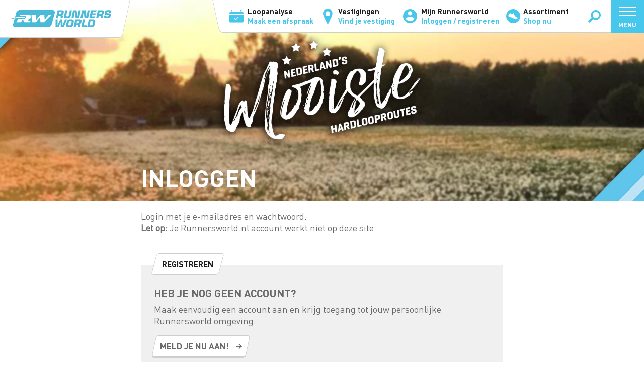

--- FILE ---
content_type: text/html; charset=utf-8
request_url: https://hardlooproutes.runnersworld.nl/login
body_size: 14808
content:
<!DOCTYPE html>
<html>
<head>
    <meta charset="utf-8" />
    <meta name='viewport' content='width=device-width, initial-scale=1.0, maximum-scale=1.0, user-scalable=0' />
    <meta name="copyright" content="Copyright © Runnerworld - All rights reserved" />
    <meta name="author" content="NextChapter Software B.V." />
    <title>Inloggen - Runnersworld</title>
    <link rel="shortcut icon" type="image/png" href="/favicon.png" />
    
        <link rel="stylesheet" type="text/css" href="/dist/main.css">
    
</head>
<body>
    <header>
        <div class="logo-wrap">
            <a href="https://www.runnersworld.nl/">
                <img src="/images/runners-world.svg" alt="Runners World" />
            </a>
        </div>
        <nav>
            <div class="top-menu">
                <a href="https://www.runnersworld.nl/nl/pages/afspraak-voor-loopanalyse/">
                    <div class="icon">
                        <img src="/images/appointment-icon.svg" alt="Loopanalyse" />
                    </div>
                    <div class="description">
                        <span class="title">Loopanalyse</span>
                        <span class="sub">Maak een afspraak</span>
                    </div>
                </a>
                <a href="https://www.runnersworld.nl/nl/vind-een-winkel/">
                    <div class="icon">
                        <img src="/images/location-icon.svg" alt="Vestigingen" />
                    </div>
                    <div class="description">
                        <span class="title">Vestigingen</span>
                        <span class="sub">Vind je vestiging</span>
                    </div>
                </a>
                <a href="/login">
                    <div class="icon">
                        <img src="/images/user-icon.svg" alt="Mijn Runnersworld" />
                    </div>
                    <div class="description">
                        <span class="title">Mijn Runnersworld</span>
                            <span class="sub">Inloggen / registreren</span>
                    </div>
                </a>
                <a href="https://www.runnersworld.nl/nl/assortiment/">
                    <div class="icon">
                        <img src="/images/shoe-icon.svg" alt="Assortiment" />
                    </div>
                    <div class="description">
                        <span class="title">Assortiment</span>
                        <span class="sub">Shop nu</span>
                    </div>
                </a>
            </div>
            <div id="menu-buttons">
                <a href="#" class="search">
                    <svg xmlns="http://www.w3.org/2000/svg" viewBox="0 0 25 25">
                        <path fill="currentColor" d="M5.4 9.8C5.4 4.4 9.8 0 15.2 0S25 4.4 25 9.8s-4.4 9.8-9.8 9.8c-1.8 0-3.5-.5-4.9-1.3L3.6 25c-2 0-3.6-1.6-3.6-3.6l6.7-6.7c-.9-1.4-1.3-3.1-1.3-4.9zm16 0c0-3.5-2.8-6.3-6.3-6.3S8.9 6.4 8.9 9.8s2.8 6.3 6.3 6.3 6.2-2.8 6.2-6.3z" />
                    </svg>
                </a>
                <a href="#" class="menu-open">
                    <span class="menu-icon">
                        <span class="line top"></span>
                        <span class="line middle"></span>
                        <span class="line bottom"></span>
                    </span>
                    <span>
                        Menu
                    </span>
                </a>
            </div>
        </nav>
    </header>
    <div id="menu-overlay">
        <div class="wrapper">
            <div class="search-bar">
                <input type="text" placeholder="Waar ben je naar opzoek?" />
                <button class="search-button">
                    zoeken
                    <svg xmlns="http://www.w3.org/2000/svg" viewBox="0 0 25 25">
                        <path fill="currentColor" d="M5.4 9.8C5.4 4.4 9.8 0 15.2 0S25 4.4 25 9.8s-4.4 9.8-9.8 9.8c-1.8 0-3.5-.5-4.9-1.3L3.6 25c-2 0-3.6-1.6-3.6-3.6l6.7-6.7c-.9-1.4-1.3-3.1-1.3-4.9zm16 0c0-3.5-2.8-6.3-6.3-6.3S8.9 6.4 8.9 9.8s2.8 6.3 6.3 6.3 6.2-2.8 6.2-6.3z" />
                    </svg>
                </button>
            </div>
            <div class="menu">
                <div class="top">
                    <ul class="left">
                        <li><a href="https://www.runnersworld.nl/">Home</a></li>
                        <li><a href="https://www.runnersworld.nl/nl/vind-een-winkel/">Vestigingen</a></li>
                        <li><a href="https://www.runnersworld.nl/nl/assortiment/">Assortiment</a></li>
                    </ul>
                    <div class="right">
                        <ul>
                            <li><a href="https://www.runnersworld.nl/nl/pages/hardloopschemas/">Hardloopschema's</a></li>
                            <li><a href="/routes/" class="">Hardlooproutes</a></li>
                        </ul>
                    </div>
                </div>
                <ul class="bottom">
                    <li><a href="https://www.runnersworld.nl/nl/pages/klantenservice/">Klantenservice</a></li>
                    <li><a href="https://www.runnersworld.nl/nl/pages/duurzaamheid/">Duurzaamheid</a></li>
                    <li><a href="https://www.runnersworld.nl/nl/pages/ondernemer-worden/">Start je eigen Runnersworld winkel</a></li>
                </ul>
            </div>
        </div>
    </div>
    <div class="container">
        
<div class="login">
    <div class="hero">
        <div class="wrapper">
            <h1>Inloggen</h1>
        </div>
    </div>
    <div class="wrapper"> 
        <div class="content">
                <p>
                    Login met je e-mailadres en wachtwoord.<br />
                    <strong>Let op:</strong> Je Runnersworld.nl account werkt niet op deze site.
                </p>
            </div>
        <div class="form-wrap">
            <form class="register-block">
                <div class="title">
                    <h2>Registreren</h2>
                </div>
                <h3>Heb je nog geen account?</h3>
                <p>
                    Maak eenvoudig een account aan en krijg toegang tot jouw persoonlijke Runnersworld omgeving.
                </p>
                <a class="register-button" href="/register">
                    <span>
                        Meld je nu aan!
                        <svg xmlns="http://www.w3.org/2000/svg" viewBox="0 0 12.7 11.4">
                            <path fill="currentColor" d="M0 4.7h11v2H0z" />
                            <path fill="currentColor" d="M5.622 1.389L7.036-.025l5.727 5.727-1.414 1.414z" />
                            <path fill="currentColor" d="M5.637 9.921l5.728-5.727 1.414 1.414-5.727 5.728z" />
                        </svg>
                    </span>
                </a>
            </form>
        </div>
        <form method="post" action="/login">
            <div class="form-wrap">
                <div class="validation-summary-valid" data-valmsg-summary="true"><ul><li style="display:none"></li>
</ul></div>
                <div class="title">
                    <h2>Inloggen</h2>
                </div>
                <div>
                    <label>E-mailadres *</label>
                    <input type="email" data-val="true" data-val-email="The Email field is not a valid e-mail address." data-val-required="Veld is niet correct ingevuld" id="Email" name="Email" value="" />
                    <span class="field-validation-valid" data-valmsg-for="Email" data-valmsg-replace="true"></span>
                </div>
                <div>
                    <label>Wachtwoord *</label>
                    <input type="password" data-val="true" data-val-required="Veld is niet correct ingevuld" id="Password" name="Password" />
                    <span class="field-validation-valid" data-valmsg-for="Password" data-valmsg-replace="true"></span>
                </div>
                <a class="forgotten" href="/wachtwoord-vergeten">Wachtwoord vergeten?</a>
                <div class="logged">
                    <label>
                        <input type="checkbox" data-val="true" data-val-required="The Remember me? field is required." id="RememberMe" name="RememberMe" value="true" />
                        <span class="checkmark"></span>
                        Blijf ingelogd
                    </label>
                </div> 
                <div class="buttons">
                    <button type="submit">
                        <span>
                            Inloggen
                            <svg xmlns="http://www.w3.org/2000/svg" viewBox="0 0 12.7 11.4">
                                <path fill="currentColor" d="M0 4.7h11v2H0z" />
                                <path fill="currentColor" d="M5.622 1.389L7.036-.025l5.727 5.727-1.414 1.414z" />
                                <path fill="currentColor" d="M5.637 9.921l5.728-5.727 1.414 1.414-5.727 5.728z" />
                            </svg>
                        </span>
                    </button>
                </div>
            </div>
        <input name="__RequestVerificationToken" type="hidden" value="CfDJ8DK-KSbFWJRIoW-k9ER0reB4Y3AxI5xJeI1TZDR9BuPsdQ4prv0YzpBfMR91XYoYVNG1eadl4ZEU6ecJWEAjSLjKoNJqQarSRVMupEKvZMl3WuO6HIkrIHYMsAS-cBgpam8rpsK8H5ozzVWcSJ7EV8g" /><input name="RememberMe" type="hidden" value="false" /></form>
    </div>
</div>

    </div>
    <footer>
        <div class="footer-top">
            <div class="logo-wrap">
                <a href="/?area=https%3A%2F%2Fwww.runnersworld.nl%2F">
                    <img src="/images/runners-world.svg" alt="Runners World" />
                </a>
            </div>
            <div class="social">
                <ul>
                    <li>
                        <a href="https://www.facebook.com/RunnersworldNed/" target="_blank">
                            <svg xmlns="http://www.w3.org/2000/svg" viewBox="0 0 8 16">
                                <path fill="currentColor" d="M5.5 3H8V0H5.5C3.6 0 2 1.6 2 3.5V5H0v3h2v8h3V8h2.5L8 5H5V3.5c0-.3.2-.5.5-.5" />
                            </svg>
                        </a>
                    </li>
                    <li>
                        <a href="https://www.instagram.com/runnersworldned/"  target="_blank">
                            <svg xmlns="http://www.w3.org/2000/svg" viewBox="0 0 16 16">
                                <path fill="currentColor" d="M10.7 8c0-.7-.3-1.4-.8-1.9S8.8 5.3 8 5.3s-1.4.3-1.9.8-.8 1.1-.8 1.9.3 1.4.8 1.9 1.1.8 1.9.8 1.4-.3 1.9-.8.8-1.2.8-1.9zm1.4 0c0 1.1-.4 2.1-1.2 2.9S9.1 12.1 8 12.1s-2.1-.4-2.9-1.2S3.9 9.1 3.9 8s.4-2.1 1.2-2.9S6.9 3.9 8 3.9s2.1.4 2.9 1.2 1.2 1.8 1.2 2.9zm1.1-4.3c0 .3-.1.5-.3.7s-.4.3-.7.3c-.3 0-.5-.1-.7-.3s-.3-.4-.3-.7c0-.3.1-.5.3-.7.2-.2.4-.3.7-.3.3 0 .5.1.7.3.2.2.3.5.3.7zM8 1.4H5.1c-.4 0-.8.1-1.1.1-.3.1-.5.1-.7.2-.3.1-.7.3-.9.6-.3.3-.5.6-.6.9-.1.2-.1.4-.2.7-.1.3-.1.7-.1 1.1V10.8c0 .4.1.8.1 1.1.1.3.1.5.2.7.1.3.3.7.6.9.3.3.6.5.9.6.2.1.4.1.7.2.3.1.7.1 1.1.1H10.9c.4 0 .8-.1 1.1-.1.3-.1.5-.1.7-.2.3-.1.7-.3.9-.6.3-.3.5-.6.6-.9.1-.2.1-.4.2-.7.1-.3.1-.7.1-1.1v-1-1.1-.8-.8V6 5c0-.4-.1-.8-.1-1.1-.1-.3-.1-.5-.2-.7-.1-.3-.3-.7-.6-.9-.3-.3-.6-.5-.9-.6-.2-.1-.4-.1-.7-.2-.3-.1-.7-.1-1.1-.1H8zM16 8c0 1.6 0 2.7-.1 3.3-.1 1.4-.5 2.6-1.3 3.4s-1.9 1.2-3.4 1.3c-.6 0-1.7.1-3.3.1s-2.7 0-3.3-.1c-1.4-.1-2.6-.5-3.4-1.3S0 12.8-.1 11.3c0-.6-.1-1.7-.1-3.3s0-2.7.1-3.3C0 3.3.4 2.1 1.2 1.3S3.1.1 4.6 0c.6 0 1.7-.1 3.3-.1s2.7 0 3.3.1c1.4.1 2.6.5 3.4 1.3s1.2 1.9 1.3 3.4c.1.6.1 1.7.1 3.3z" />
                            </svg>
                        </a>
                    </li>
                    <li>
                        <a href="https://www.youtube.com/channel/UCe2dBaAkRiQBOEHmJnt0RCA" target="_blank">
                            <svg xmlns="http://www.w3.org/2000/svg" viewBox="0 0 16 11.3">
                                <path fill="currentColor" d="M6.3 7.7V3.2l4.3 2.3-4.3 2.2zm9.5-5.3s-.2-1.1-.6-1.6c-.6-.6-1.3-.6-1.6-.7C11.4 0 8 0 8 0S4.6 0 2.4.2c-.3 0-1 0-1.6.7-.5.5-.6 1.6-.6 1.6S0 3.7 0 5v1.2c0 1.3.2 2.6.2 2.6s.2 1.1.6 1.6c.6.6 1.4.6 1.8.7 1.3.1 5.4.2 5.4.2s3.4 0 5.6-.2c.3 0 1 0 1.6-.7.5-.5.6-1.6.6-1.6s.2-1.3.2-2.6V5c0-1.3-.2-2.6-.2-2.6z" />
                            </svg>
                        </a>
                    </li>
                </ul>
            </div>
        </div>
        <div class="footer-bottom">
            <ul>
                <li><a href="https://www.runnersworld.nl/sitemap.html">Sitemap</a></li>
                <li><a href="https://www.runnersworld.nl/disclaimer/">Disclaimer</a></li>
                <li><a href="https://www.runnersworld.nl/privacy-policy/">Privacy policy</a></li>
                <li><a href="https://www.runnersworld.nl/algemene-voorwaarden/">Voorwaarden</a></li>
                <li><a href="https://www.runnersworld.nl/files/Runnersworld/Shop/retourformulier.pdf" target="_blank">Retourformulier</a></li>
            </ul>
        </div>
    </footer>
    


    
    
        <script src="/dist/main.js" type="text/javascript"></script>
        <script src="https://ajax.aspnetcdn.com/ajax/jquery/jquery-3.3.1.min.js" crossorigin="anonymous" integrity="sha384-tsQFqpEReu7ZLhBV2VZlAu7zcOV+rXbYlF2cqB8txI/8aZajjp4Bqd+V6D5IgvKT">
        </script>
<script>(window.jQuery||document.write("\u003Cscript src=\u0022/lib/jquery/dist/jquery.min.js\u0022 crossorigin=\u0022anonymous\u0022 integrity=\u0022sha384-tsQFqpEReu7ZLhBV2VZlAu7zcOV\u002BrXbYlF2cqB8txI/8aZajjp4Bqd\u002BV6D5IgvKT\u0022\u003E\u003C/script\u003E"));</script>
        <script src="https://stackpath.bootstrapcdn.com/bootstrap/3.4.1/js/bootstrap.min.js" crossorigin="anonymous" integrity="sha384-aJ21OjlMXNL5UyIl/XNwTMqvzeRMZH2w8c5cRVpzpU8Y5bApTppSuUkhZXN0VxHd">
        </script>
<script>(window.jQuery && window.jQuery.fn && window.jQuery.fn.modal||document.write("\u003Cscript src=\u0022/lib/bootstrap/dist/js/bootstrap.min.js\u0022 crossorigin=\u0022anonymous\u0022 integrity=\u0022sha384-aJ21OjlMXNL5UyIl/XNwTMqvzeRMZH2w8c5cRVpzpU8Y5bApTppSuUkhZXN0VxHd\u0022\u003E\u003C/script\u003E"));</script>
        <script src="/js/site.min.js?v=47DEQpj8HBSa-_TImW-5JCeuQeRkm5NMpJWZG3hSuFU"></script> 
        <script async src="https://www.googletagmanager.com/gtag/js?id=UA-3730175-7"></script>
        <script>
          window.dataLayer = window.dataLayer || [];
          function gtag(){dataLayer.push(arguments);}
          gtag('js', new Date()); 
          gtag('config', 'UA-3730175-7');
        </script>
    


</body>
</html>


--- FILE ---
content_type: text/css
request_url: https://hardlooproutes.runnersworld.nl/dist/main.css
body_size: 129622
content:
@font-face{font-family:'DINPro-bold';src:url("/font/DINPro-Bold.eot");src:url("/font/DINPro-Bold.?#iefix") format("embedded-opentype"),url("/font/DINPro-Bold.woff") format("woff"),url("/font/DINPro-Bold.ttf") format("truetype"),url("/font/DINPro-Bold.svg#DINPro-Bold") format("svg");font-weight:normal;font-style:normal}@font-face{font-family:'DINPro-medium';src:url("/font/DINPro-Medium.eot");src:url("/font/DINPro-Medium.?#iefix") format("embedded-opentype"),url("/font/DINPro-Medium.woff") format("woff"),url("/font/DINPro-Medium.ttf") format("truetype"),url("/font/DINPro-Medium.svg#DINPro-Medium") format("svg");font-weight:normal;font-style:normal}@font-face{font-family:'DINPro-regular';src:url("/font/DINPro-Regular.eot");src:url("/font/DINPro-Regular.?#iefix") format("embedded-opentype"),url("/font/DINPro-Regular.woff") format("woff"),url("/font/DINPro-Regular.ttf") format("truetype"),url("/font/DINPro-Regular.svg#DINPro-Regular") format("svg");font-weight:normal;font-style:normal}html{scroll-behavior:smooth;overflow-x:hidden}body{color:dimgray;font-size:18px;line-height:1.333;margin:0;min-height:100vh;padding:0;font-family:"DINPro-regular",sans-serif;display:flex;flex-direction:column;justify-content:space-between;overflow-x:hidden}body.menu-overlay-active{overflow:hidden}body.scroll .top-menu .description{width:0;overflow:hidden;opacity:0}@media (max-width: 1130px){body nav .top-menu .description{width:0;overflow:hidden;opacity:0}}a{color:#47c7eb}.hero{height:400px;width:100%}@media (max-width: 700px){.hero{height:200px}}.hero h1{font-family:"DINPro-bold",sans-serif;color:#FFF;font-size:48px;text-transform:uppercase;margin:15px 0}@media (max-width: 900px){.hero h1{font-size:30px}}@media (max-width: 700px){.hero h1{font-size:20px}}input[type="checkbox"]{position:absolute;opacity:0;cursor:pointer;height:0;width:0}input[type="checkbox"]:checked ~ .checkmark{background:#47c7eb;border-color:#47c7eb}input[type="checkbox"]:checked ~ .checkmark:after{content:"";background:url("/images/check.svg") no-repeat center;width:15px;height:15px;display:block;position:absolute;margin:auto;top:0;bottom:0;left:0;right:0}input[type="checkbox"].input-validation-error ~ .checkmark{color:red !important;border:1px solid red !important;background:#fff1f1}input[type="checkbox"].input-validation-error:checked ~ .checkmark{background:#47c7eb;border-color:#47c7eb !important}input[type="checkbox"].input-validation-error:checked ~ .checkmark:after{content:"";background:url("/images/check.svg") no-repeat center;width:15px;height:15px;display:block;position:absolute;margin:auto;top:0;bottom:0;left:0;right:0}.checkmark{width:20px;height:20px;display:inline-block;border-radius:3px;border:1px solid #cecece;background:#FFF;bottom:-5px;position:relative;margin-right:5px}.checkmark:hover{border-color:#47c7eb}input[type="radio"]{position:absolute;opacity:0;cursor:pointer;height:0;width:0}input[type="radio"]:checked ~ .radio-input{background:#47c7eb;border-color:#47c7eb}input[type="radio"]:checked ~ .radio-input:after{content:"";width:8px;height:8px;display:block;border-radius:50%;background:#fff;position:absolute;margin:auto;top:0;bottom:0;left:0;right:0;box-shadow:1px 2px 0px #3db2d4}input[type="radio"].input-validation-error ~ .radio-input{color:red !important;border:1px solid red !important;background:#fff1f1}input[type="radio"].input-validation-error:checked ~ .radio-input{background:#47c7eb;border-color:#47c7eb !important}input[type="radio"].input-validation-error:checked ~ .radio-input:after{content:"";width:8px;height:8px;display:block;border-radius:50%;background:#fff;position:absolute;margin:auto;top:0;bottom:0;left:0;right:0;box-shadow:1px 2px 0px #3db2d4}.radio-input{width:20px;height:20px;display:inline-block;border-radius:50%;border:1px solid #cecece;background:#FFF;position:relative;margin-right:5px}.radio-input:hover{border-color:#47c7eb}.icon-facebook{width:32px;height:32px;background:#3b5998;display:flex;justify-content:center;align-items:center;color:#FFF}.icon-facebook svg{width:25px;height:20px}.icon-twitter{width:32px;height:32px;background:#1da1f2;display:flex;justify-content:center;align-items:center;color:#FFF}.icon-twitter svg{width:30px;height:28px}#pager{padding:40px 10px}#pager .pagination{padding:0;margin:0;display:flex;flex-direction:row;justify-content:center;flex-wrap:wrap}#pager .pagination .disabled{display:none}#pager .pagination li{list-style:none;position:relative;margin-bottom:10px}#pager .pagination li+li{margin-left:10px}#pager .pagination li a{display:flex;align-items:center;justify-content:center;background:none;border:none;color:dimgray;font-size:17px;text-transform:uppercase;padding:10px 12px;font-family:"DINPro-bold",sans-serif;border-radius:5px;position:relative;text-decoration:none;transition:.2s ease-in-out;min-width:22px;text-transform:none}#pager .pagination li a span{position:relative;z-index:1}#pager .pagination li a:after{content:"";display:block;background:#FFF;transform:skewX(-12deg);border-radius:5px;width:100%;height:100%;position:absolute;left:0;top:0;box-shadow:0 3px 0 0 #cecece;border:1px solid #cecece;border-bottom:0;box-sizing:border-box;transition:.2s ease-in-out}#pager .pagination li a:hover{color:#FFF;transition:.2s ease-in-out}#pager .pagination li a:hover:after{background:#47c7eb;box-shadow:0 3px 0 0 #47c7eb;border-color:#47c7eb;transition:.2s ease-in-out}#pager .pagination li a svg{width:12px;height:12px;margin-left:10px}#pager .pagination li a:after{z-index:-1;top:0}#pager .pagination li.active a{color:#FFF;transition:.2s ease-in-out}#pager .pagination li.active a:after{background:#47c7eb;box-shadow:0 3px 0 0 #3db2d4;border-color:#47c7eb;transition:.2s ease-in-out}@media (max-width: 500px){#pager .pagination .prev,#pager .pagination .next{display:none}}header{position:fixed;top:0;display:flex;justify-content:space-between;width:100%;z-index:10}@media (max-width: 700px){header{position:static}}header .logo-wrap{background:#FFF;border-radius:0 0 8px 0;position:relative;border-bottom:1px solid #cecece;border-right:1px solid #cecece}header .logo-wrap:after{content:"";display:block;height:100%;width:20px;background:#fff;transform:skewX(-12deg);position:absolute;right:-10px;top:0;border-radius:0 0 8px 0;border-bottom:1px solid #cecece;border-right:1px solid #cecece}header .logo-wrap a{padding:20px;display:block}header .logo-wrap img{display:block;width:201px}@media (max-width: 700px){header{background:#FFF}header .logo-wrap{border:none;display:flex;align-items:center}header .logo-wrap a{padding:0 0 0 10px;width:60px;height:30px;background:url("/images/runners-world_small.svg") no-repeat center}header .logo-wrap a img{display:none}header .logo-wrap:after{display:none}}nav{background:#FFF;position:relative;padding:0 0 0 20px;border-radius:0 0 0 8px;display:flex;align-items:center;height:64px;border-bottom:1px solid #cecece;border-left:1px solid #cecece}@media (max-width: 600px){nav{padding-left:0}}nav:before{content:"";display:block;height:100%;width:20px;background:#fff;transform:skewX(12deg);position:absolute;left:-10px;top:0;border-radius:0 0 0 8px;border-bottom:1px solid #cecece;border-left:1px solid #cecece}nav .top-menu{display:flex;flex-direction:row}nav .top-menu a{display:flex;flex-direction:row;color:dimgray;text-decoration:none;font-family:"DINPro-bold",sans-serif;font-size:15px}nav .top-menu .description{display:flex;flex-direction:column;padding:0 10px;color:#1c1c1c;width:100%;opacity:1;overflow:hidden;white-space:nowrap}nav .top-menu .sub{color:#47c7eb}nav .top-menu .icon{width:30px;display:flex;align-items:center;justify-content:center}nav .top-menu .icon img{max-width:28px;max-height:30px}@media (max-width: 700px){nav{border:none;height:48px}nav:before{display:none}nav .top-menu a{padding:0 3px}body nav .top-menu .description{display:none}}#menu-buttons{display:flex;align-items:center;height:100%}#menu-buttons .search{height:100%;padding:0 20px;display:flex;align-items:center;color:#47c7eb}#menu-buttons .search svg{color:#47c7eb;display:block;width:25px;height:25px;transition:color ease-in-out .2s}#menu-buttons .search:hover svg{color:#3db2d4;transition:color ease-in-out .2s}#menu-buttons .menu-open{background:#47c7eb;color:#fff;display:flex;justify-content:center;flex-direction:column;align-items:center;height:100%;padding:0 15px 1px;font-family:"DINPro-bold",sans-serif;text-decoration:none;font-size:13px;text-transform:uppercase}@media (max-width: 700px){#menu-buttons .menu-open{padding:0 10px}}#menu-buttons .menu-open:hover{background:#3db2d4;transition:ease-in-out .2s}#menu-buttons .menu-open.active{background:#3db2d4}#menu-buttons .menu-open.active .line{transition:ease-in-out .2s}#menu-buttons .menu-open.active .top{transform:rotate(45deg);position:absolute;top:0;bottom:0;margin:auto}#menu-buttons .menu-open.active .middle{opacity:0}#menu-buttons .menu-open.active .bottom{transform:rotate(-45deg);position:absolute;bottom:0;top:0;margin:auto}@media (max-width: 700px){#menu-buttons .menu-open>span:not(.menu-icon){display:none}}#menu-buttons .menu-icon{display:flex;flex-direction:column;justify-content:center;width:34px;height:34px;position:relative;cursor:pointer}@media (max-width: 700px){#menu-buttons .menu-icon{width:27px;height:27px}}#menu-buttons .line{display:block;width:100%;height:2px;background:#fff;opacity:1;transition:ease-in-out .2s;margin:3px 0}@media (max-width: 700px){#menu-buttons .search{padding:0 15px 0 10px}}#menu-overlay{top:-100%;opacity:0;transition:opacity ease-in-out .2s;height:0;display:flex;width:100%;position:fixed;z-index:9;overflow-y:auto}#menu-overlay.active{display:block;position:fixed;top:0;bottom:0;left:0;right:0;background:#3db2d4;color:#FFF;opacity:1;transition:opacity ease-in-out .2s;padding-top:75px;box-sizing:border-box;height:100%}#menu-overlay .wrapper{max-width:1024px;width:100%;margin:50px auto;padding:0 10px;box-sizing:border-box}#menu-overlay .search-bar{position:relative;display:flex;flex-direction:row}#menu-overlay .search-button{display:flex;background:none;border:none;border-bottom:1px solid #fff;text-indent:-9999px}#menu-overlay .search-button svg{display:block;text-indent:0;width:35px;height:35px;color:#FFF}#menu-overlay input{background:none;border:none;border-bottom:1px solid #fff;width:100%;font-size:28px;height:60px;color:#fff;font-family:"DINPro-regular",sans-serif}#menu-overlay input:focus{outline:0}#menu-overlay ::-webkit-input-placeholder{color:#FFF}#menu-overlay ::-moz-placeholder{color:#FFF}#menu-overlay :-ms-input-placeholder{color:#FFF}#menu-overlay :-moz-placeholder{color:#FFF}@media (max-width: 700px){#menu-overlay{overflow-y:scroll}#menu-overlay.active{padding-top:10px}#menu-overlay input{font-size:21px;height:45px}#menu-overlay .search-button svg{width:25px;height:25px}}.menu{display:flex;flex-direction:column;justify-content:space-between;margin-top:80px}.menu .top{display:flex;flex-direction:row;justify-content:space-between;flex-wrap:wrap}.menu .left{margin-right:20px}.menu .right{max-width:420px}.menu ul{padding:0;margin:0;list-style:none}.menu a{color:#FFF;text-decoration:none;text-transform:uppercase;font-family:"DINPro-bold",sans-serif}.menu a:hover{opacity:0.8}.menu a.active,.menu a:active{color:#1c1c1c}.menu .top a{font-size:57px}.menu .bottom a{font-size:26px}.menu .right a{font-size:36px}@media (max-width: 860px){.menu{margin-top:30px}.menu .top{flex-direction:column}.menu .top a{font-size:36px}.menu .right{margin:25px 0}.menu .right a{font-size:24px}.menu .bottom a{font-size:20px}}footer{border-top:1px solid #cecece;position:relative}footer .footer-top{display:flex;justify-content:space-between;flex-direction:row;align-items:center}footer .logo-wrap{background:#FFF;border-radius:0 0 8px 0;position:relative;border-bottom:1px solid #cecece;border-right:1px solid #cecece}footer .logo-wrap:after{content:"";display:block;height:100%;width:20px;background:#fff;transform:skewX(-12deg);position:absolute;right:-10px;top:0;border-radius:0 0 8px 0;border-bottom:1px solid #cecece;border-right:1px solid #cecece}footer .logo-wrap a{padding:20px;display:block}footer .logo-wrap img{display:block;width:201px}footer .social{padding:0 15px}footer .social ul{display:flex;flex-direction:row;padding:0;list-style:none}footer .social a{display:block;color:dimgray;opacity:0.6;transition:opacity .2s ease-in-out;padding:10px;margin:5px}footer .social a svg{width:16px;height:16px;display:block}footer .social a:hover{opacity:1;transition:opacity .2s ease-in-out}@media (max-width: 500px){footer .footer-top{flex-direction:column}footer .logo-wrap{align-self:flex-start}}.footer-bottom{padding:20px 15px}.footer-bottom ul{list-style:none;padding:0;margin:0;display:flex;justify-content:center;align-items:center;flex-wrap:wrap}.footer-bottom ul li+li{position:relative}.footer-bottom ul li+li:before{content:"";height:80%;width:1px;background:dimgray;position:absolute;top:1px;bottom:0;margin:auto}.footer-bottom ul a{color:dimgray;text-decoration:none;font-size:16px;padding:0 15px}.footer-bottom ul a:hover{color:#1c1c1c}@media (max-width: 500px){footer .footer-bottom{padding:0 15px 20px}}.container{flex:1 1 100%;padding-bottom:80px}.form-wrap{background:#f0f0f0;padding:20px 25px;border:1px solid #cecece;border-radius:5px;position:relative;flex-wrap:wrap}.form-wrap+.form-wrap{margin-top:40px}.form-wrap .title{transform:skew(-15deg);background:#fff;border:1px solid #cecece;border-radius:5px;display:flex;padding:10px 15px;position:absolute;top:-24px}.form-wrap h2{color:#1c1c1c;transform:skew(15deg);padding:0;margin:0;font-size:16px;text-transform:uppercase;font-family:"DINPro-bold",sans-serif}.form-wrap label{display:flex;align-items:baseline;font-family:"DINPro-bold",sans-serif;font-size:16px;color:#1c1c1c}.form-wrap input,.form-wrap select{border-radius:3px;width:100%;border:1px solid #cecece;font-size:16px;height:42px;padding:0 10px;box-sizing:border-box;margin-top:5px;background:#FFF}.form-wrap input[type="radio"],.form-wrap input[type="checkbox"]{width:auto}.form-wrap .row{padding:10px 0}.form-wrap .row span{display:flex;align-items:center}.form-wrap .row span a{margin-left:5px}.form-wrap button{display:flex;align-items:center;justify-content:center;background:none;border:none;color:#FFF;font-size:17px;text-transform:uppercase;padding:10px 12px;font-family:"DINPro-bold",sans-serif;border-radius:5px;position:relative;text-decoration:none;transition:.2s ease-in-out}.form-wrap button span{position:relative;z-index:1}.form-wrap button:after{content:"";display:block;background:#47c7eb;transform:skewX(-12deg);border-radius:5px;width:100%;height:100%;position:absolute;left:0;top:0;box-shadow:0 3px 0 0 #3db2d4}.form-wrap button:hover:after{background:#3db2d4;transition:.2s ease-in-out}.form-wrap button svg{width:12px;height:12px;margin-left:10px}.form-wrap .logged{margin-bottom:20px}.form-wrap .sub{color:dimgray;font-size:14px;margin-bottom:15px}.validation-summary-errors{color:red}.input-validation-error{color:red !important;border:1px solid red !important;background:#fff1f1}.register .hero{background:url("/images/hero.jpg") no-repeat center;background-size:cover}.register .wrapper{max-width:740px;margin:auto;display:flex;flex-direction:column;justify-content:flex-end;height:100%;padding:0 10px;box-sizing:border-box}.register .content{padding:15px 0}.register form{margin-top:45px}.login .hero{background:url("/images/hero.jpg") no-repeat center;background-size:cover}.login .wrapper{max-width:740px;margin:auto;display:flex;flex-direction:column;justify-content:flex-end;height:100%;padding:0 10px;box-sizing:border-box}.login .form-wrap{margin-top:45px}.login .forgotten{font-size:16px;margin:5px 0 20px;display:inline-block}.login .buttons{display:flex;flex-direction:row;align-items:center}.login .buttons p{margin:0 20px}@media (max-width: 600px){.login .buttons{flex-direction:column}.login .buttons p{margin:10px auto}.login .buttons button{width:100%;justify-content:center}}.login .register-button{display:flex;align-items:center;justify-content:center;background:none;border:none;color:dimgray;font-size:17px;text-transform:uppercase;padding:10px 12px;font-family:"DINPro-bold",sans-serif;border-radius:5px;position:relative;text-decoration:none;transition:.2s ease-in-out}.login .register-button span{position:relative;z-index:1}.login .register-button:after{content:"";display:block;background:#FFF;transform:skewX(-12deg);border-radius:5px;width:100%;height:100%;position:absolute;left:0;top:0;box-shadow:0 3px 0 0 #cecece;border:1px solid #cecece;border-bottom:0;box-sizing:border-box;transition:.2s ease-in-out}.login .register-button:hover{color:#FFF;transition:.2s ease-in-out}.login .register-button:hover:after{background:#47c7eb;box-shadow:0 3px 0 0 #47c7eb;border-color:#47c7eb;transition:.2s ease-in-out}.login .register-button svg{width:12px;height:12px;margin-left:10px}.login h3{text-transform:uppercase;font-family:"DINPro-bold",sans-serif}.login .register-block{display:flex;align-items:flex-start;flex-direction:column}.login .register-block p{margin-top:-15px}.my-account{display:flex;flex-direction:row;flex-wrap:wrap}.my-account .hero{background:url("/images/hero-account.jpg") no-repeat center;background-size:cover;flex:1 1 100%}.my-account .hero .wrapper{align-items:flex-end}.my-account .wrapper{display:flex;align-items:flex-start;max-width:1100px;width:100%;height:100%;margin:auto;padding:0 10px;box-sizing:border-box}@media (max-width: 767px){.my-account .wrapper{flex-direction:column}}.my-account .account-menu{max-width:300px;width:100%}@media (max-width: 767px){.my-account .account-menu{max-width:100%}.my-account .account-menu ul{height:0;overflow:hidden;padding:0 20px}}.my-account .account-menu .more-less{display:none;font-family:"DINPro-bold",sans-serif;font-size:18px;position:relative;cursor:pointer}@media (max-width: 767px){.my-account .account-menu .more-less{display:block;padding:15px 20px}.my-account .account-menu .more-less:before{content:"Toon"}.my-account .account-menu .more-less.active:before{content:"Verberg"}.my-account .account-menu .more-less svg{position:absolute;right:20px;top:0;bottom:0;margin:auto;height:10px;width:10px}}.my-account .account-menu .more-less.active svg{transform:rotate(180deg)}.my-account .account-menu .more-less.active+ul{height:100%}.my-account .account-info{width:100%;padding-left:30px}@media (max-width: 767px){.my-account .account-info{padding-left:0}}.my-account .account-info h2{text-transform:uppercase}.my-account .account-info__title{font-size:28px;color:#1c1c1c;font-family:"DINPro-bold",sans-serif}.my-account .account-info .form-wrap{display:flex;flex-direction:row;justify-content:space-between}@media (max-width: 1090px){.my-account .account-info .form-wrap{flex-direction:column}}.my-account .account-info .form-wrap .account-profile>div{flex:0 1 48%}@media (max-width: 1090px){.my-account .account-info .form-wrap .account-profile>div{flex:0 0 100%}}.my-account .account-info .form-wrap.password .row{flex:0 0 100%}.my-account .account-info .form-wrap.profile{flex-direction:column}.my-account .account-info .multi{display:flex;flex-direction:row;justify-content:space-between}.my-account .account-info .multi .left{flex:0 1 30%}.my-account .account-info .multi .right{flex:0 1 65%}.my-account .account-info .multi-reverse{display:flex;flex-direction:row;justify-content:space-between}.my-account .account-info .multi-reverse .left{flex:0 1 65%}.my-account .account-info .multi-reverse .right{flex:0 1 30%}.my-account .account-info .radio{display:flex;flex-direction:row;flex-wrap:wrap}.my-account .account-info .radio label{display:flex;flex-direction:row}.my-account .account-info .radio-select{display:flex;height:42px;margin-top:5px;align-items:center}.my-account .account-info .radio-select label+label{margin-left:10px}.my-account .account-info .label{flex:1 1 100%}.my-account form{margin-top:50px}.my-account .profile{display:flex;flex-direction:row;flex:1 1 100% !important}.my-account .profile-pic label{margin-bottom:5px}.my-account .profile-info{margin-left:20px;display:flex;flex-direction:column;align-items:flex-start}.my-account .profile-info #file{display:none}.my-account .profile-info .button{display:flex;align-items:center;justify-content:center;background:none;border:none;color:#FFF;font-size:17px;text-transform:uppercase;padding:10px 12px;font-family:"DINPro-bold",sans-serif;border-radius:5px;position:relative;text-decoration:none;transition:.2s ease-in-out}.my-account .profile-info .button span{position:relative;z-index:1}.my-account .profile-info .button:after{content:"";display:block;background:#47c7eb;transform:skewX(-12deg);border-radius:5px;width:100%;height:100%;position:absolute;left:0;top:0;box-shadow:0 3px 0 0 #3db2d4}.my-account .profile-info .button:hover:after{background:#3db2d4;transition:.2s ease-in-out}.my-account .profile-info .button svg{width:12px;height:12px;margin-left:10px}@media (max-width: 600px){.my-account .profile{flex-direction:column}.my-account .profile-info{margin:0 0 15px 0}}.my-account .multipleCheckboxes+.multipleCheckboxes{margin-top:10px}.my-account .multipleCheckboxes .checkbox{margin:5px 0}.my-account .buttons{display:flex;margin-top:20px}.my-account .buttons .button{display:flex;align-items:center;justify-content:center;background:none;border:none;color:#FFF;font-size:17px;text-transform:uppercase;padding:10px 12px;font-family:"DINPro-bold",sans-serif;border-radius:5px;position:relative;text-decoration:none;transition:.2s ease-in-out}.my-account .buttons .button span{position:relative;z-index:1}.my-account .buttons .button:after{content:"";display:block;background:#47c7eb;transform:skewX(-12deg);border-radius:5px;width:100%;height:100%;position:absolute;left:0;top:0;box-shadow:0 3px 0 0 #3db2d4}.my-account .buttons .button:hover:after{background:#3db2d4;transition:.2s ease-in-out}.my-account .buttons .button svg{width:12px;height:12px;margin-left:10px}.my-account .buttons .button+.button{margin-left:15px}.my-account .buttons .button:after{z-index:-1}.account-menu{background:#47c7eb;color:#FFF;border-radius:5px;margin-top:-98px}.account-menu .title{font-size:26px;background:#3db2d4;font-family:"DINPro-bold",sans-serif;padding:15px 20px;border-radius:5px 5px 0 0;text-transform:uppercase}.account-menu .title span{display:block;font-family:"DINPro-regular",sans-serif}.account-menu.active ul{height:100%}.account-menu ul{list-style:none;padding:20px;margin:0}.account-menu ul li{margin:5px 0}.account-menu ul a{color:#FFF;font-size:17px;line-height:30px;font-family:"DINPro-bold",sans-serif;position:relative;display:block;text-decoration:none}.account-menu ul a svg{width:12px;position:absolute;right:0;top:0;bottom:0;margin:auto;opacity:.5}.account-menu ul a:hover,.account-menu ul a.active{text-decoration:underline}.account-menu ul a:hover svg,.account-menu ul a.active svg{opacity:1}.route-list{width:100%}.route-list .route-header{font-family:"DINPro-bold",sans-serif;color:#1c1c1c;border-bottom:1px solid #cecece;display:flex;flex-direction:row;justify-content:space-between;padding:20px 10px}@media (max-width: 600px){.route-list .route-header{display:none}}.route-list .route-header div{flex:0 1 25%;margin-right:5px}.route-list .route-header div:first-child{flex:0 0 35%;margin-right:5px}.route-list .route-header:after{content:"";display:block;flex:0 1 25%}.route-list .route-row{display:flex;flex-direction:row;flex-wrap:wrap;align-items:center;padding:20px 10px;border-bottom:1px solid #cecece;font-size:18px}.route-list .route-row:hover{background:#f0f0f0}.route-list .route-row:hover .route-title{color:#47c7eb}.route-list .route-row .route-title{flex:1 1 100%;font-family:"DINPro-bold",sans-serif;color:#1c1c1c;margin-bottom:-10px}@media (max-width: 600px){.route-list .route-row .route-title{margin-bottom:0}}.route-list .route-row .route-info{display:flex;width:100%;align-items:flex-end}.route-list .route-row .route-info div{flex:0 1 25%;margin-right:5px}.route-list .route-row .route-info div:first-child{flex:0 0 35%;margin-right:5px}@media (max-width: 600px){.route-list .route-row .route-info{flex-direction:column;align-items:flex-start}}.route-list .route-row .buttons{margin-top:0;position:relative;z-index:2;display:flex;justify-content:flex-end}@media (max-width: 600px){.route-list .route-row .buttons{margin-top:10px}}.route-list .route-row .buttons .button svg{margin-left:0;height:17px;width:17px}.route-list .buttons .button{display:flex;align-items:center;justify-content:center;background:none;border:none;color:#FFF;font-size:17px;text-transform:uppercase;padding:10px 12px;font-family:"DINPro-bold",sans-serif;border-radius:5px;position:relative;text-decoration:none;transition:.2s ease-in-out;color:#FFF}.route-list .buttons .button span{position:relative;z-index:1}.route-list .buttons .button:after{content:"";display:block;background:#47c7eb;transform:skewX(-12deg);border-radius:5px;width:100%;height:100%;position:absolute;left:0;top:0;box-shadow:0 3px 0 0 #3db2d4}.route-list .buttons .button:hover:after{background:#3db2d4;transition:.2s ease-in-out}.route-list .buttons .button svg{width:12px;height:12px;margin-left:10px}.route-list .buttons .all{display:flex;align-items:center;justify-content:center;background:none;border:none;color:dimgray;font-size:17px;text-transform:uppercase;padding:10px 12px;font-family:"DINPro-bold",sans-serif;border-radius:5px;position:relative;text-decoration:none;transition:.2s ease-in-out;text-transform:none}.route-list .buttons .all span{position:relative;z-index:1}.route-list .buttons .all:after{content:"";display:block;background:#FFF;transform:skewX(-12deg);border-radius:5px;width:100%;height:100%;position:absolute;left:0;top:0;box-shadow:0 3px 0 0 #cecece;border:1px solid #cecece;border-bottom:0;box-sizing:border-box;transition:.2s ease-in-out}.route-list .buttons .all:hover{color:#FFF;transition:.2s ease-in-out}.route-list .buttons .all:hover:after{background:#47c7eb;box-shadow:0 3px 0 0 #47c7eb;border-color:#47c7eb;transition:.2s ease-in-out}.route-list .buttons .all svg{width:12px;height:12px;margin-left:10px}.route .hero{background:url("/images/hero.jpg") no-repeat center;background-size:cover}.route .wrapper{max-width:1100px;margin:auto;display:flex;flex-direction:column;justify-content:flex-end;height:100%;padding:0 10px;box-sizing:border-box}.route .filter{background:#f0f0f0}@media (min-width: 701px){.route .filter{padding:20px 0 30px}}.route .filter-open{display:none}@media (max-width: 700px){.route .filter-open{width:100%;background:none;border:none;font-family:"DINPro-bold",sans-serif;color:dimgray;display:flex;flex-direction:row;justify-content:center;align-items:center;font-size:18px;padding:10px;box-sizing:border-box;cursor:pointer;text-decoration:none}.route .filter-open svg{width:12px;margin-left:10px;margin-bottom:-2px}.route .filter-open.active svg{transform:rotate(-180deg)}}@media (max-width: 700px){.route .filter .wrapper{overflow:hidden;height:0;transition:.5s ease-in-out}.route .filter .wrapper.active{height:471px;max-height:100%;transition:.5s ease-in-out;padding-bottom:20px}}.route .filter .row{display:flex;justify-content:flex-start;flex-wrap:wrap}.route .filter .row+.row{margin-top:15px}.route .filter .row .label{font-family:"DINPro-medium",sans-serif;font-size:16px;color:#1c1c1c}.route .filter .row .field{flex:0 1 33.33%;padding:0 7px;box-sizing:border-box}.route .filter .row .field div,.route .filter .row .field input{width:100%}.route .filter .row input,.route .filter .row select{border-radius:3px;width:100%;border:1px solid #cecece;font-size:16px;height:42px;padding:0 10px;box-sizing:border-box;margin-top:5px;box-shadow:0 2px 2px #f0f0f0 inset;font-family:"DINPro-medium",sans-serif;font-size:16px;color:#1c1c1c}@media (max-width: 900px) and (min-width: 701px){.route .filter .row .button-wrap{flex:0 1 50%;margin:30px auto 0}}@media (max-width: 700px){.route .filter .row .field{flex:0 1 100%}.route .filter .row .button-wrap{margin:10px 0 0}.route .filter .row .button-wrap .buttons{flex-direction:column}.route .filter .row .button-wrap .buttons button{width:100%}.route .filter .row .button-wrap .buttons button+button{margin-top:10px}}.route .input.distance{display:flex;flex-direction:row;align-items:center;justify-content:space-between}.route .input.distance input{padding:0 40px 0 10px}.route .input.distance span{flex:0 1 45%;position:relative}.route .input.distance span:after{content:"km";position:absolute;right:10px;line-height:42px;bottom:0;font-family:"DINPro-bold",sans-serif;font-size:14px;color:#1c1c1c}.route .input.distance p{margin:0 10px}.route .buttons{display:flex;align-items:flex-end;justify-content:space-between;height:100%}.route .buttons .submit{display:flex;align-items:center;justify-content:center;background:none;border:none;color:#FFF;font-size:17px;text-transform:uppercase;padding:10px 12px;font-family:"DINPro-bold",sans-serif;border-radius:5px;position:relative;text-decoration:none;transition:.2s ease-in-out;flex:0 1 60%;font-size:16px}.route .buttons .submit span{position:relative;z-index:1}.route .buttons .submit:after{content:"";display:block;background:#47c7eb;transform:skewX(-12deg);border-radius:5px;width:100%;height:100%;position:absolute;left:0;top:0;box-shadow:0 3px 0 0 #3db2d4}.route .buttons .submit:hover:after{background:#3db2d4;transition:.2s ease-in-out}.route .buttons .submit svg{width:12px;height:12px;margin-left:10px}.route .buttons .reset{display:flex;align-items:center;justify-content:center;background:none;border:none;color:dimgray;font-size:17px;text-transform:uppercase;padding:10px 12px;font-family:"DINPro-bold",sans-serif;border-radius:5px;position:relative;text-decoration:none;transition:.2s ease-in-out;flex:0 1 35%;font-size:16px}.route .buttons .reset span{position:relative;z-index:1}.route .buttons .reset:after{content:"";display:block;background:#FFF;transform:skewX(-12deg);border-radius:5px;width:100%;height:100%;position:absolute;left:0;top:0;box-shadow:0 3px 0 0 #cecece;border:1px solid #cecece;border-bottom:0;box-sizing:border-box;transition:.2s ease-in-out}.route .buttons .reset:hover{color:#FFF;transition:.2s ease-in-out}.route .buttons .reset:hover:after{background:#47c7eb;box-shadow:0 3px 0 0 #47c7eb;border-color:#47c7eb;transition:.2s ease-in-out}.route .buttons .reset svg{width:12px;height:12px;margin-left:10px}.route-highlights-top{display:flex;flex-direction:row;justify-content:space-between;align-items:center;flex-wrap:wrap;margin:30px 0 20px}.route-highlights-top h2{font-family:"DINPro-bold",sans-serif;color:#47c7eb;text-transform:uppercase;margin:0 0 10px}.route-highlights-top .button{display:flex;align-items:center;justify-content:center;background:none;border:none;color:#FFF;font-size:17px;text-transform:uppercase;padding:10px 12px;font-family:"DINPro-bold",sans-serif;border-radius:5px;position:relative;text-decoration:none;transition:.2s ease-in-out;margin:0 0 10px}.route-highlights-top .button span{position:relative;z-index:1}.route-highlights-top .button:after{content:"";display:block;background:#47c7eb;transform:skewX(-12deg);border-radius:5px;width:100%;height:100%;position:absolute;left:0;top:0;box-shadow:0 3px 0 0 #3db2d4}.route-highlights-top .button:hover:after{background:#3db2d4;transition:.2s ease-in-out}.route-highlights-top .button svg{width:12px;height:12px;margin-left:10px}.route-highlights-list h3{font-family:"DINPro-bold",sans-serif;font-weight:normal;color:#47c7eb;text-transform:uppercase}.route-highlights-list .row{display:flex;flex-direction:row;justify-content:space-between;padding:20px 10px;border-bottom:1px solid #cecece;color:dimgray;text-decoration:none}.route-highlights-list .row.header{font-family:"DINPro-bold",sans-serif;color:#1c1c1c;border-color:#1c1c1c}.route-highlights-list a.row:hover{background:#f0f0f0}.route-highlights-list a.row:hover .title{color:#47c7eb}.route-highlights-list .title{font-family:"DINPro-bold",sans-serif;flex:0 1 30%;color:#1c1c1c}.route-highlights-list .rating{flex:0 1 30%}.route-highlights-list .rating{color:#1c1c1c}.route-highlights-list .rating svg{color:#FFC107;width:16px;height:16px;margin-right:10px}.route-highlights-list .rating span{font-size:12px}.route-highlights-list .place{flex:0 1 30%}.route-highlights-list .surface{flex:0 1 15%}.route-highlights-list .length{flex:0 1 15%;text-align:right}@media (max-width: 700px){.route-highlights-list .header{display:none}.route-highlights-list .row{flex-direction:column}.route-highlights-list .length{text-align:left}}#map{height:100%;width:100%}.route-view{transform:translateX(340px);transition:.2s ease-in-out}.route-view.active{transform:translateX(0);transition:.2s ease-in-out}.route-search{transform:translateX(0);transition:.2s ease-in-out}.route-search.active{transform:translateX(-170px);transition:.2s ease-in-out}.route-detail .wrapper{max-width:1100px;margin:auto;padding:0 10px}.route-detail .details{padding:30px 0}.route-detail .details a.back-button{display:inline-block;font-size:15px;font-family:"DINPro-bold",sans-serif;text-decoration:none;color:#1c1c1c}.route-detail .details a.back-button svg{transform:rotate(180deg);width:11px;color:#47c7eb;margin-right:5px}.details-content{background:#f0f0f0;padding:40px 25px 20px;border:1px solid #cecece;border-radius:5px;position:relative;margin-top:40px}.details-content .title{transform:skew(-15deg);background:#fff;border:1px solid #cecece;border-radius:5px;display:flex;padding:10px 15px;position:absolute;top:-24px}.details-content h2{color:#1c1c1c;transform:skew(15deg);padding:0;margin:0;font-size:17px;text-transform:uppercase;font-family:"DINPro-bold",sans-serif}.details-content .content{display:flex;flex-wrap:wrap}.details-content .content table{flex:1 1 50%}.details-content .content table .label{width:120px;font-family:"DINPro-bold",sans-serif}.details-content .description{flex:0 0 100%}.details-content .description h3{margin-bottom:0;font-size:18px;font-family:"DINPro-bold",sans-serif;font-weight:normal}.details-content .description p{margin:5px 0}.details-header{display:flex;flex-direction:row;align-items:center;justify-content:space-between}@media (max-width: 840px){.details-header{flex-direction:column;align-items:flex-start}}@media (max-width: 600px){.details-header{align-items:normal}}.details-header-top{display:flex;align-items:center;flex-wrap:wrap}@media (max-width: 650px){.details-header-top{margin-bottom:15px;flex-direction:column;align-items:flex-start}}.details-header-title{margin-right:50px}.details-header-title h1{color:#1c1c1c;font-family:"DINPro-bold",sans-serif;margin-bottom:0}.details-header-title h2{font-size:18px;margin-top:0;font-family:"DINPro-regular",sans-serif;font-weight:normal}.details-header-actions .download-button{display:flex;align-items:center;justify-content:center;background:none;border:none;color:#FFF;font-size:17px;text-transform:uppercase;padding:10px 12px;font-family:"DINPro-bold",sans-serif;border-radius:5px;position:relative;text-decoration:none;transition:.2s ease-in-out;white-space:nowrap}.details-header-actions .download-button span{position:relative;z-index:1}.details-header-actions .download-button:after{content:"";display:block;background:#47c7eb;transform:skewX(-12deg);border-radius:5px;width:100%;height:100%;position:absolute;left:0;top:0;box-shadow:0 3px 0 0 #3db2d4}.details-header-actions .download-button:hover:after{background:#3db2d4;transition:.2s ease-in-out}.details-header-actions .download-button svg{width:12px;height:12px;margin-left:10px}.details-header-actions .download-button:after{z-index:-1}.details-rating{display:flex;color:#1c1c1c;position:relative}.details-rating .star svg{width:30px;height:30px}.details-rating .rating{display:flex;border-right:1px solid #cecece;padding-right:16px;margin-right:15px}.details-rating .rating .star{color:#FFC107}.details-rating .rating .grade-wrap{font-size:12px;text-align:right}.details-rating .rating .grade-wrap .grade{font-size:36px;font-family:"DINPro-bold",sans-serif;line-height:25px;color:#1c1c1c}.details-rating .my-rating{display:none;cursor:pointer}.details-rating .my-rating.active{display:flex}.details-rating .my-rating:hover .star svg{transform:scale(1.1);transition:.2s ease-in-out}.details-rating .my-rating .star{color:#47c7eb}.details-rating .my-rating .star svg{transition:.2s ease-in-out}.details-rating .my-rating .grade-wrap{font-size:12px}.details-rating .my-rating .grade-wrap .grade{font-size:36px;font-family:"DINPro-bold",sans-serif;line-height:25px;color:#1c1c1c}.details-rating .rate-route{display:none;width:100px;position:relative;cursor:pointer}.details-rating .rate-route:hover{text-decoration:underline}.details-rating .rate-route:hover .star svg{transform:scale(1.1);transition:.2s ease-in-out}.details-rating .rate-route.active{display:flex}.details-rating .rate-route .no-rating{display:flex}.details-rating .rate-route .star{color:#cecece}.details-rating .rate-route .star svg{transition:.2s ease-in-out}.details-rating .rate-route .grade-wrap{font-size:12px}.details-rating .rate-route .grade-wrap .grade{font-size:36px;font-family:"DINPro-bold",sans-serif;line-height:25px;color:#1c1c1c}.details-rating .grade-tooltip{display:none;position:absolute;right:50%;bottom:4px;background:#FFF;border-radius:3px;border:1px solid #cecece;padding:10px 15px 30px;box-shadow:1px 1px 2px 1px rgba(0,0,0,0.1);font-size:12px;align-items:center}@media (max-width: 650px){.details-rating .grade-tooltip{right:auto;bottom:110%}}.details-rating .grade-tooltip.active{display:flex;overflow:hidden}.details-rating .grade-tooltip .star{display:block;background:none;border:none}.details-rating .grade-tooltip .star svg{color:#cecece;width:26px;height:26px;pointer-events:none}.details-rating .grade-tooltip .star.is-active svg{color:#FFC107}.details-rating .grade-tooltip .star.is-active .description{display:block;background:#FFF;width:100%;text-align:left}.details-rating .grade-tooltip .star:focus{outline:none}.details-rating .grade-tooltip .close{background:#cecece;border-radius:50%;width:20px;height:20px;display:flex;align-items:center;justify-content:center;margin-left:5px}.details-rating .grade-tooltip .close svg{width:10px;height:10px}.details-rating .grade-tooltip .description{color:#1c1c1c;display:none;position:absolute;bottom:10px;left:15px}.details-add{display:flex;flex-direction:row;justify-content:space-between;padding:20px 0}.details-add .add a{display:inline-block;font-size:15px;font-family:"DINPro-bold",sans-serif;text-decoration:none;color:#1c1c1c}.details-add .add a svg{width:11px;color:#47c7eb;margin-left:5px}.details-add .share{display:flex;flex-wrap:wrap;justify-content:flex-end;text-align:right}.details-add .share span{flex:0 0 100%;margin-bottom:5px;font-size:13px}.details-add .share a+a{margin-left:5px}.route-create{display:flex;align-items:center;flex-direction:column;margin-bottom:-80px;overflow-x:hidden}.route-create #map{width:100%;height:calc(100vh - 88px)}.modal-route{display:none}.modal-route.active{position:fixed;top:0;left:0;right:0;bottom:0;margin:auto;z-index:11;display:flex;justify-content:center;align-items:center;padding:10px;box-sizing:border-box}.modal-route .validation-summary-valid ul{padding:0;margin:0}.modal-route .validation-summary-valid li{list-style:none}.modal-route .modal-header{background:#47c7eb;color:#FFF;text-transform:uppercase;font-family:"DINPro-bold",sans-serif;display:flex;justify-content:space-between;align-items:center;flex-direction:row;padding:20px 15px;border-radius:5px 5px 0 0;font-size:20px}.modal-route .modal-header .modal-close{background:none;border:none;color:#FFF;cursor:pointer}.modal-route .modal-header .modal-close svg{width:24px;height:24px}.modal-form{position:relative;z-index:1;width:600px;background:#FFF;border-radius:5px;box-shadow:0 5px 15px rgba(0,0,0,0.5)}.modal-form form{background:none;border:none;border-radius:0;padding:10px 15px;max-height:80vh;overflow-y:scroll}.modal-form .row{display:flex;flex-direction:row;align-items:center}.modal-form .row label{flex:0 0 30%}.modal-form .row .input,.modal-form .row select{max-width:350px}.modal-form .row.textarea{align-items:flex-start}.modal-form .row textarea{width:100%;border:1px solid #cecece;border-radius:3px;min-height:100px}.modal-form .buttons{display:flex;flex-direction:row;align-items:center;padding-left:30%;margin:10px 0}.modal-form .buttons button:after{z-index:-1}.modal-form .buttons .submit svg{width:11px}.modal-form .buttons .cancel{display:flex;align-items:center;justify-content:center;background:none;border:none;color:dimgray;font-size:17px;text-transform:uppercase;padding:10px 12px;font-family:"DINPro-bold",sans-serif;border-radius:5px;position:relative;text-decoration:none;transition:.2s ease-in-out;margin-left:15px}.modal-form .buttons .cancel span{position:relative;z-index:1}.modal-form .buttons .cancel:after{content:"";display:block;background:#FFF;transform:skewX(-12deg);border-radius:5px;width:100%;height:100%;position:absolute;left:0;top:0;box-shadow:0 3px 0 0 #cecece;border:1px solid #cecece;border-bottom:0;box-sizing:border-box;transition:.2s ease-in-out}.modal-form .buttons .cancel:hover{color:#FFF;transition:.2s ease-in-out}.modal-form .buttons .cancel:hover:after{background:#47c7eb;box-shadow:0 3px 0 0 #47c7eb;border-color:#47c7eb;transition:.2s ease-in-out}.modal-form .buttons .cancel svg{width:12px;height:12px;margin-left:10px}.modal-overlay{position:fixed;left:0;right:0;top:0;bottom:0;background:rgba(0,0,0,0.6)}@media (max-width: 600px){.modal-form .row{flex-direction:column;align-items:flex-start}.modal-form .row label{flex:0 0 100%}.modal-form .row input,.modal-form .row select{max-width:100%}.modal-form .buttons{padding-left:0}.modal-form textarea{margin-top:5px}}.route-menu-button{position:absolute;top:10%;right:30px;border:1px solid #cecece;background:#FFF;border-radius:3px;width:40px;height:40px;z-index:1;display:flex;align-items:center;justify-content:center;cursor:pointer}@media (max-width: 700px){.route-menu-button{top:100px;right:10px}}.route-menu-button:hover .line{background:#000}.route-menu-button .menu-icon{display:flex;align-items:center;justify-content:center;flex-direction:column;width:22px}.route-menu-button .line{display:block;width:100%;height:2px;background:dimgray;opacity:1;transition:ease-in-out .2s;margin:3px 0}.route-search{z-index:1;display:flex;flex-direction:row;justify-content:space-between;border:1px solid #cecece;background:#FFF;width:400px;height:40px;box-shadow:0px 1px 4px -1px rgba(0,0,0,0.3);border-radius:3px;position:absolute;top:10%}@media (max-width: 800px){.route-search{width:320px}}.route-search input{border:none;background:none;width:100%;height:100%;padding:0 10px;font-family:"DINPro-regular",sans-serif;font-size:16px}.route-search .search-btn{background:none;border:none;color:dimgray;height:100%;padding:0 10px;display:flex}.route-search .search-btn svg{width:22px;height:22px}.route-view{position:absolute;z-index:1;right:0;top:10%;bottom:90px;background:#FFF;border:1px solid #cecece;border-radius:3px;padding:20px;z-index:3;width:340px;box-sizing:border-box;display:flex;flex-direction:column}.route-view-header{display:flex;flex-direction:row;justify-content:space-between;flex-wrap:wrap;min-height:100px}.route-view-header .title{color:#47c7eb;text-transform:uppercase;font-size:28px;font-family:"DINPro-bold",sans-serif}.route-view-header .line{display:block;width:100%;height:2px;background:dimgray;opacity:1;transition:ease-in-out .2s;margin:3px 0}.route-view-header .menu-icon{display:flex;flex-direction:column;justify-content:center;width:30px;height:34px;position:relative;padding-right:12px;cursor:pointer}.route-view-header .menu-icon:after{content:"";transform:rotate(45deg);border-top:1px solid dimgray;border-right:1px solid dimgray;width:10px;height:10px;position:absolute;right:0;top:0;bottom:0;margin:auto}.route-view-header-sub{display:flex;justify-content:space-between;flex-direction:row;margin:20px 0;flex:0 0 100%}.route-view .clear-route{color:dimgray;font-size:18px}.route-view .save-route{display:flex;align-items:center;justify-content:center;background:none;border:none;color:#FFF;font-size:17px;text-transform:uppercase;padding:10px 12px;font-family:"DINPro-bold",sans-serif;border-radius:5px;position:relative;text-decoration:none;transition:.2s ease-in-out}.route-view .save-route span{position:relative;z-index:1}.route-view .save-route:after{content:"";display:block;background:#47c7eb;transform:skewX(-12deg);border-radius:5px;width:100%;height:100%;position:absolute;left:0;top:0;box-shadow:0 3px 0 0 #3db2d4}.route-view .save-route:hover:after{background:#3db2d4;transition:.2s ease-in-out}.route-view .save-route svg{width:12px;height:12px;margin-left:10px}.route-view .save-route:after{z-index:-1}.route-view .route-points{flex:1 1 100%;padding:0;box-sizing:border-box;overflow-y:scroll}.route-view .route-points li{list-style:none;padding-left:10px;position:relative;margin:10px 0}.route-view .route-points li:before{content:"";width:4px;height:4px;border-radius:50%;background:dimgray;position:absolute;left:0;top:0;bottom:0;margin:auto}.route-view .route-points li .delete-point{position:absolute;right:0;top:0;height:100%;display:flex;align-items:center;background:none;border:none;text-indent:-9999em}.route-view .route-points li .delete-point:hover:after{opacity:0.6}.route-view .route-points li .delete-point:after{content:"";width:15px;height:15px;background:url("/images/close-icon.svg") no-repeat center;background-size:contain;display:block}.route-view .close-route{display:flex;align-items:center;justify-content:center;background:none;border:none;color:dimgray;font-size:17px;text-transform:uppercase;padding:10px 12px;font-family:"DINPro-bold",sans-serif;border-radius:5px;position:relative;text-decoration:none;transition:.2s ease-in-out;height:42px}.route-view .close-route span{position:relative;z-index:1}.route-view .close-route:after{content:"";display:block;background:#FFF;transform:skewX(-12deg);border-radius:5px;width:100%;height:100%;position:absolute;left:0;top:0;box-shadow:0 3px 0 0 #cecece;border:1px solid #cecece;border-bottom:0;box-sizing:border-box;transition:.2s ease-in-out}.route-view .close-route:hover{color:#FFF;transition:.2s ease-in-out}.route-view .close-route:hover:after{background:#47c7eb;box-shadow:0 3px 0 0 #47c7eb;border-color:#47c7eb;transition:.2s ease-in-out}.route-view .close-route svg{width:12px;height:12px;margin-left:10px}.route-view .close-route:after{z-index:-1}@media (max-width: 700px){.route-view,.route-view.active{top:110px}.route-view{bottom:50px}.route-menu-button{top:57px;right:9px}.route-search{top:57px;left:20px;right:70px;width:auto}.route-search.active{transform:translateX(0)}}.terms{padding-top:90px}@media (max-width: 700px){.terms{padding-top:0}}.terms .wrapper{max-width:740px;margin:auto;display:flex;flex-direction:column;justify-content:flex-end;height:100%;padding:0 10px;box-sizing:border-box}


/*# sourceMappingURL=[data-uri]*/

--- FILE ---
content_type: image/svg+xml
request_url: https://hardlooproutes.runnersworld.nl/images/runners-world.svg
body_size: 4129
content:
<?xml version="1.0" encoding="utf-8"?>
<!-- Generator: Adobe Illustrator 21.1.0, SVG Export Plug-In . SVG Version: 6.00 Build 0)  -->
<svg version="1.1" id="Layer_1" xmlns="http://www.w3.org/2000/svg" xmlns:xlink="http://www.w3.org/1999/xlink" x="0px" y="0px"
	 viewBox="0 0 200.5 33.8" style="enable-background:new 0 0 200.5 33.8;" xml:space="preserve">
<style type="text/css">
	.st0{fill:#4ABAD8;}
</style>
<g>
	<path id="Fill-4" class="st0" d="M99.9,8c1.7,0,1.8-0.7,2.2-2.4c0.3-1.4,0-1.8-1.3-1.8h-3.1L96.7,8H99.9z M94.3,0.4h7.8
		c3.5,0.1,5.1,0.8,4.3,4.6c-0.5,2.5-0.9,4-3.9,4.7l0,0.2c1.7,0.1,2.5,1,2.2,2.7l-0.6,3.1h-4.1l0.4-2.1c0.3-1.1,0-1.9-1.3-1.9H96
		l-0.9,4.1h-4.1L94.3,0.4z"/>
	<path id="Fill-1" class="st0" d="M0,17.4c3.5-0.5,6.5-0.9,9.2-1.2l0.4-1.5C4,15.9,0,17.4,0,17.4"/>
	<path id="Fill-5" class="st0" d="M122.6,0.4l-2.1,10.2c-0.8,4.1-3,5.2-7.5,5.2c-6.1,0-6.4-1.5-5.6-5.2l2.1-10.2h4.1l-2.1,10.1
		c-0.4,1.7,0.6,1.8,2.3,1.8c1.7,0,2.3-0.1,2.7-1.9l2.1-9.9H122.6"/>
	<polyline id="Fill-6" class="st0" points="125.9,15.6 121.8,15.6 125,0.4 131.9,0.4 133.8,12.1 133.9,12.1 136.2,0.4 140.2,0.4 
		137,15.6 130.1,15.6 128.3,3.9 128.1,3.9 125.9,15.6 	"/>
	<polyline id="Fill-7" class="st0" points="143.5,15.6 139.5,15.6 142.7,0.4 149.5,0.4 151.4,12.1 151.6,12.1 153.8,0.4 157.9,0.4 
		154.7,15.6 147.7,15.6 145.9,3.9 145.8,3.9 143.5,15.6 	"/>
	<polyline id="Fill-8" class="st0" points="163.2,6.5 169.6,6.5 169.1,9.3 162.6,9.3 161.9,12.3 169,12.3 168.3,15.6 157.2,15.6 
		160.4,0.4 171.4,0.4 170.7,3.7 163.8,3.7 163.2,6.5 	"/>
	<polyline id="Fill-13" class="st0" points="108.9,18.3 113,18.3 106.4,33.6 100.5,33.6 100.5,24 100.3,24 96.1,33.6 90.3,33.6 
		90.2,18.3 94.4,18.3 94.1,30.1 94.2,30.1 99.5,18.3 103.8,18.3 104,30.1 104.1,30.1 108.9,18.3 	"/>
	<path id="Fill-9" class="st0" d="M179.6,8c1.7,0,1.8-0.7,2.2-2.4c0.3-1.4,0-1.8-1.3-1.8h-3.1L176.4,8H179.6z M174,0.4h7.8
		c3.5,0.1,5.1,0.8,4.3,4.6c-0.5,2.5-0.8,4-3.9,4.7l0,0.2c1.7,0.1,2.5,1,2.2,2.7l-0.7,3.1h-4.1l0.4-2.1c0.3-1.1,0-1.9-1.3-1.9h-3.1
		l-0.9,4.1h-4.1L174,0.4z"/>
	<path id="Fill-11" class="st0" d="M194.8,6.3c4.4,0.3,5.4,0.9,4.7,4.4c-0.5,2.5-1,5-7.6,5c-3.9,0-6.4-0.1-5.4-5.1h3.9
		c-0.3,1.6,0.2,1.8,2.2,1.8c1.9,0,2.6-0.1,2.8-1.4c0.3-1.3,0.1-1.3-1.8-1.4l-0.9-0.1c-3.7-0.3-5.9-0.2-5-4.6
		c0.9-4.4,3.4-4.7,7.4-4.7c3.3,0,6.1,0.1,5.3,4.3l-0.1,0.6h-3.9c0.3-1.6-0.3-1.6-1.9-1.6c-2.2,0-2.5,0.4-2.7,1.3
		c-0.3,1.2,0.3,1.3,1.4,1.3L194.8,6.3"/>
	<path id="Fill-14" class="st0" d="M121.4,27.6l0.7-3.4c0.5-2.3-0.2-2.5-2.3-2.5c-2.1,0-2.9,0.2-3.4,2.5l-0.7,3.4
		c-0.4,2.3,0.2,2.5,2.3,2.5C120.1,30.1,120.9,29.9,121.4,27.6z M111.4,28.1l0.9-4.3c1-4.7,4.1-5.6,8.2-5.6c4.1,0,6.8,0.9,5.8,5.6
		l-0.9,4.3c-1,4.7-4.1,5.6-8.2,5.6C113.1,33.7,110.4,32.8,111.4,28.1z"/>
	<path id="Fill-15" class="st0" d="M134.9,26c1.7,0,1.8-0.7,2.2-2.4c0.3-1.4,0-1.8-1.3-1.8h-3.1l-0.9,4.1H134.9z M129.4,18.3h7.8
		c3.5,0.1,5.1,0.8,4.3,4.6c-0.5,2.5-0.8,4-3.9,4.7l0,0.2c1.7,0.1,2.5,1,2.2,2.7l-0.6,3.1H135l0.4-2.1c0.3-1.1,0-1.9-1.3-1.9H131
		l-0.9,4h-4.1L129.4,18.3z"/>
	<path id="Fill-19" class="st0" d="M66.8,24.1h-6.5l-0.8-9.7l-8.4,9.7h-7.6l-1.2-15l8.7-0.2L52,19.2l8-10.3h7.9l0.7,9.7l8.6-9.7h5.2
		L66.8,24.1z M36.6,21.1c0.3,0.5,0.9,0.8,1.7,0.8h2l-1.2,2.2H28.6l-2.7-4.7h-1.5l-2.6,4.7h-9.5l3.8-6.9h9.5l0,0h2.2
		c0.6,0,1.1-0.1,1.5-0.4c0.4-0.3,0.7-0.6,1-1.2l1.4-2.5c0.2-0.3,0.3-0.6,0.3-0.9c0-0.2,0-0.4-0.1-0.5c-0.2-0.4-0.6-0.6-1.2-0.6H29
		l0,0h-9.5l1.3-2.3h14.3c1.5,0,2.8,0.3,4.1,0.9c1.6,0.7,2.4,1.8,2.4,3.1c0,1.4-0.6,2.7-1.8,3.8c-1.1,1-2.6,1.7-4.4,2.2L36.6,21.1z
		 M84.2,0H19.5c-3.3,0-6.6,2.7-7.5,5.9l-2.4,8.7c2.6-0.6,5.6-1.1,8.7-1.4c5.3-0.5,9.8,0,10,0c0.6,0,1.1,0.5,1.1,1.1
		c0,0.6-0.5,1.1-1.1,1.1c-3.1,0-7-0.6-19.1,0.8L6,27.8c-0.9,3.3,1.1,5.9,4.3,5.9h64.8c3.3,0,6.6-2.7,7.5-5.9l6-21.9
		C89.4,2.7,87.5,0,84.2,0z"/>
	<path id="Fill-17" class="st0" d="M157.7,30h3.5c1.5,0,2.2-1,2.6-2.6l0.7-3.2c0.4-2-0.1-2.4-1.6-2.4h-3.5L157.7,30z M156.1,18.3
		h7.7c4.2,0,5.8,1.6,4.9,5.9l-0.7,3.2c-0.9,4.2-2.6,6.1-6.9,6.1h-8.2L156.1,18.3z"/>
	<polyline id="Fill-16" class="st0" points="146,30 152.3,30 151.6,33.6 141.2,33.6 144.4,18.3 148.5,18.3 146,30 	"/>
</g>
</svg>


--- FILE ---
content_type: image/svg+xml
request_url: https://hardlooproutes.runnersworld.nl/images/appointment-icon.svg
body_size: 1087
content:
<?xml version="1.0" encoding="utf-8"?>
<!-- Generator: Adobe Illustrator 21.1.0, SVG Export Plug-In . SVG Version: 6.00 Build 0)  -->
<svg version="1.1" id="Layer_1" xmlns="http://www.w3.org/2000/svg" xmlns:xlink="http://www.w3.org/1999/xlink" x="0px" y="0px"
	 viewBox="0 0 30 27.1" style="enable-background:new 0 0 30 27.1;" xml:space="preserve">
<style type="text/css">
	.st0{fill:#47C7EB;}
</style>
<g>
	<g transform="translate(-377.000000, -53.000000)">
		<g id="Group" transform="translate(377.000000, 53.000000)">
			<path id="Shape" class="st0" d="M5.2,0C4.5,0,4,0.3,4,0.7v2.9h2.4V0.7C6.4,0.3,5.9,0,5.2,0z M24.8,0c-0.7,0-1.2,0.3-1.2,0.7v2.9
				H26V0.7C26,0.3,25.5,0,24.8,0z M2.5,5C1.2,5,0,6.2,0,7.5v1.8h30V7.5C30,6.2,28.8,5,27.5,5H2.5z M0,10.7h30v13.9
				c0,1.3-1.2,2.5-2.5,2.5h-25C1.2,27.1,0,26,0,24.6V10.7z M13.8,21.9C13.8,21.9,13.8,21.9,13.8,21.9l6.2-6.2c0.2-0.2,0.2-0.5,0-0.6
				l-0.3-0.3c-0.2-0.2-0.5-0.2-0.6,0l-5.5,5.5l-2.4-2.4c-0.2-0.2-0.5-0.2-0.6,0l-0.3,0.3c-0.2,0.2-0.2,0.5,0,0.6l3.1,3.1
				C13.4,22,13.6,22,13.8,21.9z"/>
		</g>
	</g>
</g>
</svg>


--- FILE ---
content_type: application/javascript
request_url: https://hardlooproutes.runnersworld.nl/dist/main.js
body_size: 22987
content:
!function(e){var t={};function o(r){if(t[r])return t[r].exports;var n=t[r]={i:r,l:!1,exports:{}};return e[r].call(n.exports,n,n.exports,o),n.l=!0,n.exports}o.m=e,o.c=t,o.d=function(e,t,r){o.o(e,t)||Object.defineProperty(e,t,{enumerable:!0,get:r})},o.r=function(e){"undefined"!=typeof Symbol&&Symbol.toStringTag&&Object.defineProperty(e,Symbol.toStringTag,{value:"Module"}),Object.defineProperty(e,"__esModule",{value:!0})},o.t=function(e,t){if(1&t&&(e=o(e)),8&t)return e;if(4&t&&"object"==typeof e&&e&&e.__esModule)return e;var r=Object.create(null);if(o.r(r),Object.defineProperty(r,"default",{enumerable:!0,value:e}),2&t&&"string"!=typeof e)for(var n in e)o.d(r,n,function(t){return e[t]}.bind(null,n));return r},o.n=function(e){var t=e&&e.__esModule?function(){return e.default}:function(){return e};return o.d(t,"a",t),t},o.o=function(e,t){return Object.prototype.hasOwnProperty.call(e,t)},o.p="dist",o(o.s=0)}([function(e,t,o){"use strict";o.r(t);o(1);var r=document.querySelector("body"),n=document.querySelector(".menu-open"),c=document.querySelector("#menu-overlay");n&&(n.onclick=function(){n.classList.toggle("active"),c.classList.toggle("active"),r.classList.toggle("menu-overlay-active")});var i=document.querySelector("#menu-buttons .search"),a=document.querySelector(".search-bar input"),u=document.querySelector(".search-bar .search-button");i&&(i.onclick=function(){n.classList.toggle("active"),c.classList.toggle("active"),a.focus()}),u&&(u.onclick=function(){window.location.href="https://www.runnersworld.nl/nl/zoeken/?q="+a.value}),a&&(a.onkeypress=function(e){13!=e.which&&13!=e.keyCode||(window.location.href="https://www.runnersworld.nl/nl/zoeken/?q="+a.value)});var l=document.querySelector(".more-less"),s=document.querySelector(".account-menu");l&&(l.onclick=function(){s.classList.toggle("active")});var d=document.querySelector(".save-route"),v=document.querySelector(".modal-route");d&&(d.onclick=function(){v.classList.toggle("active")});var m=document.querySelector(".modal-close");m&&(m.onclick=function(){v.classList.toggle("active")});var f=document.querySelector(".route-menu-button"),g=document.querySelector(".route-menu .route-view"),y=document.querySelector(".route-menu .close-menu"),p=document.querySelector(".route-search");y&&(y.onclick=function(){g.classList.toggle("active"),p.classList.toggle("active")});var S=document.querySelector(".filter .filter-open"),q=document.querySelector(".filter .wrapper");if(S&&(S.onclick=function(){q.classList.toggle("active"),S.classList.toggle("active")}),f){var L=function(e){e.matches&&g.classList.remove("active")},w=window.matchMedia("(max-width: 700px)");L(w),w.addListener(L),f.onclick=function(){event.preventDefault(),g.classList.toggle("active"),p.classList.toggle("active")}}window.onscroll=function(){document.body.scrollTop>75||document.documentElement.scrollTop>75?document.querySelector("body").className="scroll":document.querySelector("body").className=""};var b=document.querySelector(".details-rating .open-rating"),h=document.querySelector(".details-rating .grade-tooltip"),k=document.querySelector(".details-rating .grade-tooltip .close"),j=document.querySelector(".details-rating .my-rating"),x=document.querySelector(".details-rating .rate-route");if(b){var O=function(e){for(var t=0;t<e;t++)E[t].classList.add("is-active")},M=function(e,t){for(var o=0;o<t.length;o++)t[o].classList.remove(e)};b.onclick=function(){h.classList.toggle("active")},k.onclick=function(){event.preventDefault(),h.classList.toggle("active")};var _=document.getElementById("rate-route"),E=_.querySelectorAll(".star"),P=0;window.addEventListener("click",(function(e){if(e.target.matches(".star")){e.preventDefault();var t=parseInt(e.target.getAttribute("data-star"));M("is-active",E),O(t),(P=t)>0&&(j.classList.add("active"),x.classList.remove("active"),document.querySelector(".my-rating .grade").innerHTML=t)}})),window.addEventListener("mouseover",(function(e){if(e.target.matches(".star")){M("is-active",E);var t=parseInt(e.target.getAttribute("data-star"));O(t)}})),_.addEventListener("mouseleave",(function(e){M("is-active",E),0!==P&&O(P)}))}},function(e,t,o){}]);
//# sourceMappingURL=[data-uri]

--- FILE ---
content_type: image/svg+xml
request_url: https://hardlooproutes.runnersworld.nl/images/user-icon.svg
body_size: 649
content:
<?xml version="1.0" encoding="utf-8"?>
<!-- Generator: Adobe Illustrator 21.1.0, SVG Export Plug-In . SVG Version: 6.00 Build 0)  -->
<svg version="1.1" id="Layer_1" xmlns="http://www.w3.org/2000/svg" xmlns:xlink="http://www.w3.org/1999/xlink" x="0px" y="0px"
	 viewBox="0 0 20 20" style="enable-background:new 0 0 20 20;" xml:space="preserve">
<style type="text/css">
	.st0{fill:#47C7EB;}
</style>
<path class="st0" d="M10,17.2c2.5,0,4.7-1.3,6-3.2c0-2-4-3.1-6-3.1c-2,0-6,1.1-6,3.1C5.3,15.9,7.5,17.2,10,17.2z M10,3
	C8.3,3,7,4.4,7,6s1.4,3,3,3s3-1.4,3-3S11.6,3,10,3z M10,0c5.5,0,10,4.5,10,10s-4.5,10-10,10S0,15.5,0,10S4.5,0,10,0z"/>
</svg>


--- FILE ---
content_type: image/svg+xml
request_url: https://hardlooproutes.runnersworld.nl/images/shoe-icon.svg
body_size: 1009
content:
<?xml version="1.0" encoding="utf-8"?>
<!-- Generator: Adobe Illustrator 21.1.0, SVG Export Plug-In . SVG Version: 6.00 Build 0)  -->
<svg version="1.1" id="Layer_1" xmlns="http://www.w3.org/2000/svg" xmlns:xlink="http://www.w3.org/1999/xlink" x="0px" y="0px"
	 viewBox="0 0 32 32" style="enable-background:new 0 0 32 32;" xml:space="preserve">
<style type="text/css">
	.st0{fill:#47C7EB;}
	.st1{fill:#FFFFFF;}
</style>
<g id="Symbols">
	<g id="MyRW">
		<g id="Group-15">
			<circle id="Mask" class="st0" cx="16" cy="16" r="16"/>
			<path id="Fill-1" class="st1" d="M21.2,23c4.3,0.5,4.8-1.8,4.8-2.6c0-1-1.3-2.2-2.9-2.2c-1.1,0-2.6-2-3.5-3.2
				c-0.1-0.1-0.2-0.3-0.3-0.4c-0.5-0.6-0.9-1.8-1.3-2.8c-0.6-1.5-0.9-2.5-1.6-2.5c-0.8,0-1.7,1.3-2.7,2.3c-0.4,0-1.7,0.1-2.3-0.2
				c-0.3-0.1-0.6-0.4-0.9-0.8C9.9,10.1,9.6,9,9.1,9c-1.2,0-2,2.2-2.2,2.8c-0.1,0.4-0.4,0.7-0.7,1.1C5.6,13.6,5,14.2,5,15.3
				c0,1.4,1.6,2.2,3.4,2.8c0,0,4.1,0.9,6.1,1.8C16.5,20.8,18.4,22.7,21.2,23"/>
		</g>
	</g>
</g>
</svg>


--- FILE ---
content_type: image/svg+xml
request_url: https://hardlooproutes.runnersworld.nl/images/location-icon.svg
body_size: 671
content:
<?xml version="1.0" encoding="utf-8"?>
<!-- Generator: Adobe Illustrator 21.1.0, SVG Export Plug-In . SVG Version: 6.00 Build 0)  -->
<svg version="1.1" id="Layer_1" xmlns="http://www.w3.org/2000/svg" xmlns:xlink="http://www.w3.org/1999/xlink" x="0px" y="0px"
	 viewBox="0 0 18 28" style="enable-background:new 0 0 18 28;" xml:space="preserve">
<style type="text/css">
	.st0{fill:#47C7EB;}
</style>
<g>
	<g id="Group-12">
		<path id="Shape" class="st0" d="M9,0C4,0,0,4.1,0,9C0,12.9,5.4,23,7.8,27.3c0.5,0.9,1.8,0.9,2.4,0C12.6,23,18,12.9,18,9
			C18,4.1,14,0,9,0L9,0z M9,14c-2.5,0-4.5-2-4.5-4.5S6.5,5,9,5s4.5,2,4.5,4.5S11.5,14,9,14L9,14z"/>
	</g>
</g>
</svg>
